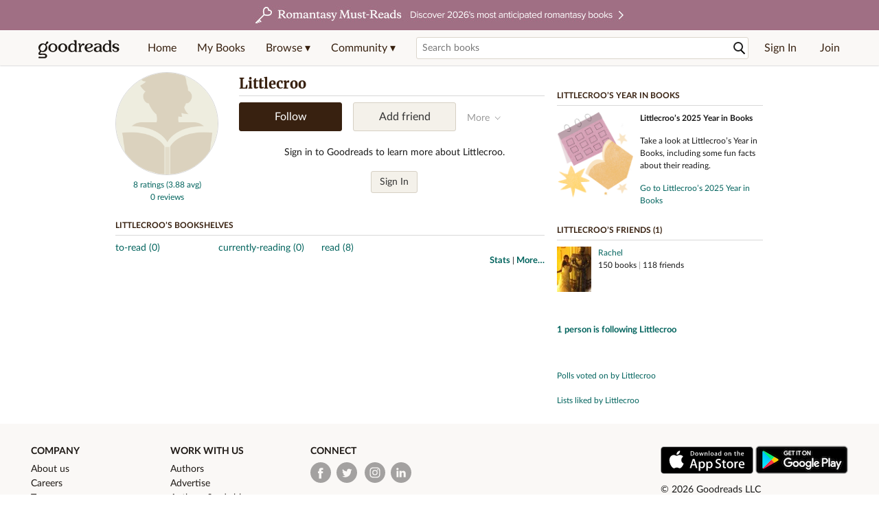

--- FILE ---
content_type: text/html; charset=utf-8
request_url: https://www.google.com/recaptcha/api2/aframe
body_size: 267
content:
<!DOCTYPE HTML><html><head><meta http-equiv="content-type" content="text/html; charset=UTF-8"></head><body><script nonce="HXRNoGIgRnEXgleiVJk1Tg">/** Anti-fraud and anti-abuse applications only. See google.com/recaptcha */ try{var clients={'sodar':'https://pagead2.googlesyndication.com/pagead/sodar?'};window.addEventListener("message",function(a){try{if(a.source===window.parent){var b=JSON.parse(a.data);var c=clients[b['id']];if(c){var d=document.createElement('img');d.src=c+b['params']+'&rc='+(localStorage.getItem("rc::a")?sessionStorage.getItem("rc::b"):"");window.document.body.appendChild(d);sessionStorage.setItem("rc::e",parseInt(sessionStorage.getItem("rc::e")||0)+1);localStorage.setItem("rc::h",'1769025755244');}}}catch(b){}});window.parent.postMessage("_grecaptcha_ready", "*");}catch(b){}</script></body></html>

--- FILE ---
content_type: text/html
request_url: https://www.goodreads.com/dfp/impression?ad_unit=goodr.uprofile.top.300x250&ad_device_type=desktop&impression_output=3
body_size: 865
content:

<!-- This is a random-length HTML comment: [base64] -->